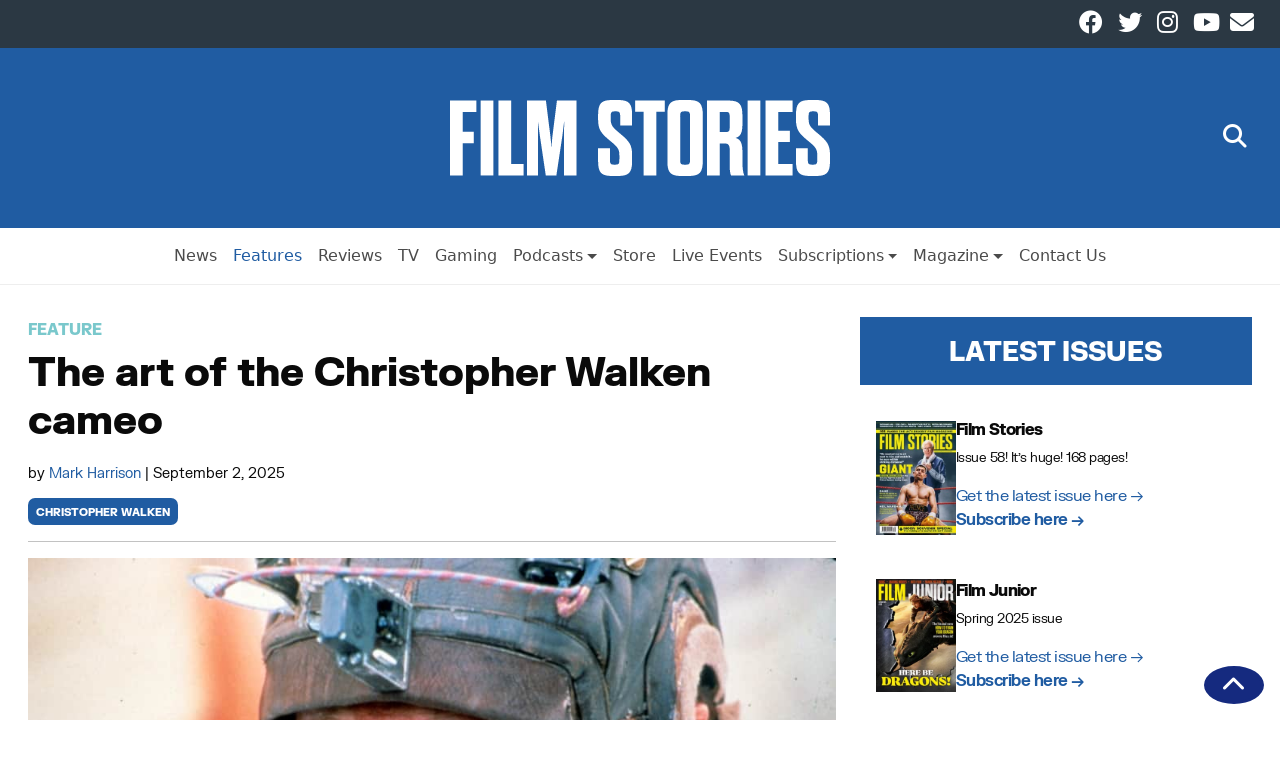

--- FILE ---
content_type: image/svg+xml
request_url: https://filmstories.co.uk/wp-content/themes/wnbrainchild/assets/images/whynow_logo.svg
body_size: 4942
content:
<svg xmlns="http://www.w3.org/2000/svg" viewBox="0 0 461.76 234.85"><defs><style>.cls-1{fill:#fff;}</style></defs><g id="Layer_2" data-name="Layer 2"><g id="Layer_1-2" data-name="Layer 1"><path class="cls-1" d="M106.55,37.54a.18.18,0,0,1,0-.19l1.75,0a.5.5,0,0,0,0,.21Z"/><path class="cls-1" d="M140.4,0a6,6,0,0,1,1.19,1.58,3.52,3.52,0,0,0,1.34,1.66c1.6.83,1.6,2.19,1.61,3.71.05,6.78-1.46,13.32-3,19.84a60.39,60.39,0,0,0-2.07,10.67c-.16,2.61-.41,5.23-.55,7.85a51.45,51.45,0,0,1-1,6.36,18.07,18.07,0,0,0-.38,4.15,1.51,1.51,0,0,1-.16.64,3.8,3.8,0,0,0-.35,2.65,1,1,0,0,1-.05.71c-1.46,2.87-1.57,6.08-2.28,9.14-.95,4.07-1.67,8.2-2.5,12.3-.15.71-.17.68-1,.91-.17,0-.34.33-.39.54-.21.85-.36,1.71-.56,2.56-.11.49.2.49.47.37a3.48,3.48,0,0,0,.76-.58c3.31-3,6.57-6,9.94-8.84A47.68,47.68,0,0,1,150,69.91a5.53,5.53,0,0,0,1.71-1.82c1.83-2.56,4.57-2.86,7.36-3a2.71,2.71,0,0,1,2.14,1.18,3.86,3.86,0,0,0,2.29,1.57c.78.16,1.11,1.15,1.18,1.91a12.9,12.9,0,0,0,3.28,7.3,2.46,2.46,0,0,1-.11,3.23c-1.94,2.33-2,5.14-2.42,7.88a73.45,73.45,0,0,1-1.72,9.9c-.41,1.47-.13,3-.26,4.69,5.71-7,10.71-14.22,15.69-21.46.18.55-.15.86-.39,1.2-5.06,7.27-9.53,15-14.85,22-.3.4-.71.81,0,1.39l3.76-5.28c.34-.48.71-1,1.07-1.43.1-.13.22-.29.35-.32,1-.23,1.23-.36,1.93-1.46.82-1.27,1.62-2.56,2.42-3.85A21.61,21.61,0,0,1,185.56,84a6.44,6.44,0,0,0,2.85-1.69A3.71,3.71,0,0,1,190.9,81c.24,0,.56,0,.68-.19,1.27-1.64,3.36-1.5,5-2.34.65-.33,1.33-.57,1.67-1.27.22-.45.59-.47,1-.38,1.75.36,3.52.68,5.27,1.08,2.35.54,3.29,1.65,3.51,4,.05.64,0,1.28,0,1.92a5.28,5.28,0,0,0,1.29,3.52,3.93,3.93,0,0,1,.89,4,22.89,22.89,0,0,0-.67,8.32,19.81,19.81,0,0,1-1.67,9.45c-3.93,9.19-9,17.79-14.15,26.31-.37.61-.76,1.22-1.09,1.85s-1,.92-.26,1.64c.22.23-.24.52-.41.77-.82,1.23-2.07,2.08-2.84,3.37-8.77,14.75-17.68,29.42-27.3,43.62A210.53,210.53,0,0,1,142,212.26c-3.17,3.39-5.93,7.12-8.76,10.8a17.85,17.85,0,0,1-4,4.05,4.1,4.1,0,0,0-1.35,1.8c-.78,1.66-1.56,3.31-2.36,5-.16.33-.18.8-.69.87a6,6,0,0,1-1.53.09,3.09,3.09,0,0,1-1.41-.21,1.45,1.45,0,0,1-.77-2.21c.17-.29.4-.54.09-.84-.68-.64-.44-1.37-.28-2.12a15.52,15.52,0,0,1,2.4-5.84,4.51,4.51,0,0,0,.74-3,3.83,3.83,0,0,1,1-2.86A46.59,46.59,0,0,0,134.74,201c.65-2.08,2-3.81,3-5.71,1.8-3.3,3.37-6.72,5-10.12,2.22-4.75,4.67-9.38,7.1-14,4.59-8.75,10-17,15.06-25.51,6.35-10.51,12.72-21,19.25-31.4a39.42,39.42,0,0,0,3.32-6.85C185,111,182.59,114.7,180,118.23s-5.62,7.2-8,11.08c-2,3.32-4.86,6.05-6.95,9.31-.37.59-.85,1-1.59.61a.94.94,0,0,0-1.27.34,9.67,9.67,0,0,1-4.71,2.72,3.67,3.67,0,0,1-3-.17,11.32,11.32,0,0,0-4.78-1.44,1.37,1.37,0,0,1-1.18-.9q-1.92-3.79-3.8-7.62a3.47,3.47,0,0,1-.22-2.35,5.06,5.06,0,0,0-.3-3,35.37,35.37,0,0,1-2.39-14.56c.09-2.2.22-4.39.2-6.59a7.69,7.69,0,0,0,0-1,2.39,2.39,0,0,0-1.39-2.21,2.28,2.28,0,0,0-2.41.67,45.34,45.34,0,0,0-5,5.81,193.25,193.25,0,0,0-12.52,18.17,52.73,52.73,0,0,1-7.75,9.43c-.44.42.07-.1-.48.42s-.1,0-.69.55a5.36,5.36,0,0,0-.86.84,3.33,3.33,0,0,1-1.14.87c-1.49.94-3.14,1.57-4.67,2.46a6.14,6.14,0,0,1-5.78.28,5.27,5.27,0,0,1-3-4.38c-.32-2.81-.84-5.59-1.1-8.41a3.35,3.35,0,0,0,0-.71c-1.26-3.75-.1-7.35.78-10.92,1-4,2.84-7.64,3.93-11.58.64-2.35,1.52-4.64,2-7a6.55,6.55,0,0,1,1.58-3.32c2.73-2.9,3.88-6.54,5-10.23,1.88-6.16,4-12.23,6.44-18.2a33.91,33.91,0,0,0,2.06-6.86A4.77,4.77,0,0,0,115.61,62c-4.19,8.51-8.7,16.84-12.8,25.39-3.29,6.85-6.41,13.78-9.56,20.68-2.1,4.59-4.27,9.13-6.44,13.67a38.68,38.68,0,0,0-3.3,8.6,10.83,10.83,0,0,1-1.78,3.91c-1.13,1.65-2,3.46-3.18,5.08-3.13,4.45-5.81,9.35-10.81,12.16a1.6,1.6,0,0,0-.55.45c-1.69,2.16-4.16,2.7-6.64,3.24a1.33,1.33,0,0,1-1.54-.64,3.87,3.87,0,0,1-.63-1.29,45.27,45.27,0,0,0-2.08-6,11.87,11.87,0,0,1-.94-4.66,3.09,3.09,0,0,0-.33-1.39,144.54,144.54,0,0,1-5.24-13.66c-.51-1.7-1.72-1.91-2.92-.56-.37.42-.68.89-1,1.33-5.91,7.82-11.54,15.84-17.29,23.78a29.44,29.44,0,0,1-9,8.29,5.75,5.75,0,0,0-1.34,1,25.47,25.47,0,0,1-7.41,5,2.68,2.68,0,0,1-2.19.22A4.29,4.29,0,0,0,5,167c-1.66.81-2,.74-3.38-.56-.51-.5-1.34-.6-1.63-1.35v-.24c.35-2.17,1-4.26,1.55-6.38a3.77,3.77,0,0,0,.08-2.13A13.88,13.88,0,0,1,1.47,150,126,126,0,0,1,6.29,131,234.34,234.34,0,0,1,16.72,103.7c2.83-6.17,5.72-12.33,8.59-18.49,5-10.61,10.25-21.06,15.42-31.58,2.38-4.84,4.78-9.67,7-14.62a118.14,118.14,0,0,0,6.09-18.68A28.85,28.85,0,0,1,58.38,9.86a6.05,6.05,0,0,1,3.89-2.59,3.73,3.73,0,0,0,2.44-1.6,6.93,6.93,0,0,1,1.23-1.31,2.33,2.33,0,0,1,2.66-.45,7.24,7.24,0,0,0,1.71.54A5.42,5.42,0,0,1,74.6,8.37,10.86,10.86,0,0,1,75,9.75a2.41,2.41,0,0,0,1.38,1.83A5.54,5.54,0,0,1,79,18.45a21.09,21.09,0,0,0-1.23,4.63c-.72,4.28-2.56,8.15-4.26,12.08-2.85,6.61-5.95,13.1-9.25,19.5-4.7,9.14-9.62,18.16-14.52,27.19-2.63,4.85-5.22,9.72-7.81,14.59-1.93,3.64-3.9,7.25-5.91,11,1.8-1.48,3.46-2.85,5.14-4.21.41-.33.81-.67,1.39-.49a.42.42,0,0,1,.16.11,1,1,0,0,0-.06-.15,2.34,2.34,0,0,1,2.06-2,5.41,5.41,0,0,0,2.59-1.61c1.3-1.35,2.64-2.65,4-4a6.05,6.05,0,0,1,.87-.81c.38-.24.79-.77,1.24-.36s.24.88-.08,1.3l-.27.2a.3.3,0,0,0-.08.07c.05,0,.07,0,.11-.06a1,1,0,0,1,.27-.1c.48,0,.73-.38,1.1-.55a9.09,9.09,0,0,0,3.3-2.34,6.59,6.59,0,0,1,3.9-1.92,1.55,1.55,0,0,1,1.5.56A10.37,10.37,0,0,0,65.69,93a7,7,0,0,1,3.39,4.17c.93,2.85,1.15,5.92.64,10.74,2.43-5.39,5-10.45,7.43-15.56,2.37-4.94,4.7-9.89,7.25-14.74,2.39-4.52,4.72-9.08,7.31-13.49A202.83,202.83,0,0,1,103.56,46c.21-.28.39-.61.79-.7a.42.42,0,0,1,.4.29,1.89,1.89,0,0,1-.58,1.4c-1.07,1.39-1.83,3-2.91,4.39-.16.22-.55.52-.13.79s.51-.13.67-.36c1.17-1.62,2.5-3.11,3.6-4.78,3.24-4.91,6.14-10,9-15.13.92-1.64,1.69-3.36,2.54-5,2.54-5,5.11-9.95,8-14.76A23.48,23.48,0,0,1,131,5.33a8.94,8.94,0,0,0,2.6-2.78C134.4,1,136,.92,137.33.23c.21-.11.48-.07.67-.23Z"/><path class="cls-1" d="M336.26,136.53c0-1.35-.4-2.68-.23-4,.14-.16.28-.16.41,0,.46,1.51.43,3.16,1.24,4.57a.3.3,0,0,1,0,.23c-.22.57-.37,1.22.51,1.18s.41-.88.38-1.29c-.58-6,.21-11.87.86-17.78a1.92,1.92,0,0,1,.16-.58,3.9,3.9,0,0,1,.44-.56c.2,3.29-.86,6.31-.39,9.74,1.09-3.45.82-6.77,1.65-9.91.22-.08.31,0,.26.23l-.09,1.91c.14.52-.1,1-.08,1.54a3.45,3.45,0,0,1,.35-1.55c1-6.62,2.05-13.23,3.08-19.87a.8.8,0,0,1,.55.67c.14,0,.12.36.22.27s.13-.36.23-.53c.52-4.2,1.27-8.36,2.05-12.52a18.27,18.27,0,0,0,.45-4.4c-.17-3.11,1.29-5.53,3.06-7.84a32.57,32.57,0,0,1,3.87-3.92,4.36,4.36,0,0,1,4.3-.71,7.16,7.16,0,0,1,2.39,1.08,4.6,4.6,0,0,0,3.06.86c1.88-.08,2.94,1.42,3.64,3a36.25,36.25,0,0,1,1.68,5.73c1.39,5.62.18,11-1.35,16.38-1.6,5.63-3.27,11.24-5,16.85a1.48,1.48,0,0,0,.39,1.8,13.92,13.92,0,0,1,1.22,1.32c1.15,1.28,1.2,1.34,2.57.39,5.3-3.7,10.83-7.06,15.95-11a18.05,18.05,0,0,1,8.9-3.53c1.58-.2,3.26.41,4.88.72a5.88,5.88,0,0,0,1.66.19,3.64,3.64,0,0,1,3.56,1.75c1.76,2.42,3.56,4.81,5.34,7.22a2.57,2.57,0,0,1,.51.81c.79,3,3.16,4.48,5.51,6l.51.32c2.12,1.38,2.12,1.38,3.65-.71,6.44-8.77,11.76-18.22,16.9-27.77,2.76-5.12,5.52-10.25,8.31-15.35A8.66,8.66,0,0,0,445,73.1c-.05-4.38,5.06-9.92,9.42-10.32,2.77-.25,3.52.23,4.49,2.83a7.2,7.2,0,0,0,2,3.45c.55.42.43,1.22.84,1.74v.48a157.81,157.81,0,0,0-7.57,17.93c-2.88,7.64-7.16,14.66-10.85,21.94-2.26,4.45-4.94,8.66-7.32,13-2.16,4-4.5,7.8-7,11.56a22.17,22.17,0,0,0-2.6,5.89,3.5,3.5,0,0,1-1.54,2c-1.05.66-2,1.4-3.06,2.11a2.5,2.5,0,0,1-2,.44c-1.22-.26-2.33.38-3.49.62a2.5,2.5,0,0,1-2.92-1.17,6,6,0,0,0-2.23-2.27,37.89,37.89,0,0,1-11.37-10.83,24.65,24.65,0,0,0-5.42-5.56c-3-2.31-5.93-2.37-9.06-.26a11.2,11.2,0,0,0-2.39,2c-1.82,2.23-4.52,3.59-6,6.12-.22.37-.5.72-.72,1.09-.55.93-.92,2-2.42,1.16a1.81,1.81,0,0,0-2,.56,18.88,18.88,0,0,0-3.84,4.53c-1.49,2.75-3.49,5.08-6.67,6.17a36.58,36.58,0,0,1-8.07,2.15c-.92.1-1.45.79-2.09,1.3-.45.36-.79.48-1.2,0-.62-.76-1.61-.05-2.22-.47s.13-1.43-.59-2c-3.25-2.71-6.12-5.86-9.73-8.14a7.28,7.28,0,0,1-3.42-5.77c.81.75.66,1.94,1.47,2.68.4-.62-.22-1.15-.05-1.73.53.23.44.81.69,1.19C336.67,137.28,336.25,136.86,336.26,136.53Z"/><path class="cls-1" d="M303.44,51.58a2.18,2.18,0,0,1-.84-2.09c.21-3,.44-5.9.44-8.85,0-2.52-1.38-4.58-2.8-6.54a1.91,1.91,0,0,0-.91-.55,5.84,5.84,0,0,1-3.16-2.61c-.69-1.13-1.32-1.2-2.41-.46s-2.3,1.59-3.46,2.36a10,10,0,0,1-3,1.64,16.53,16.53,0,0,0-5.65,2.8A100.47,100.47,0,0,0,266.14,51a160.9,160.9,0,0,0-16.63,21.33c-.36.57-.69,1.22-1.62,1.2a27.14,27.14,0,0,1,1-3.23,10.77,10.77,0,0,0-.25-9.34,17.47,17.47,0,0,0-.68-1.66,6.16,6.16,0,0,0-10.06-1.27A15.89,15.89,0,0,0,234,64.54c-.41,1.29-.88,2.56-1.39,3.82-6.49,15.94-13.35,31.72-20.91,47.18a10.22,10.22,0,0,0-.83,7.32,10.81,10.81,0,0,1,.21,4c-.2,1.75-.72,3.43-1,5.16-.41,2.18-.31,2.25,1.83,2.13.12,0,.24,0,.35,0,1-.19,1.78,0,2.11,1.13.09.3.19.79.68.67,1.37-.34,2.6.22,3.87.49a2.45,2.45,0,0,0,2.79-1,27.46,27.46,0,0,1,4.32-5.11,14.81,14.81,0,0,0,3.23-3.66c.83-1.36,1.61-2.76,2.49-4.09,2.42-3.62,4.76-7.33,7.88-10.38a155.11,155.11,0,0,0,11.17-12.19A5.27,5.27,0,0,0,251.92,98c1-4.1,3.4-7.44,6-10.65a2.41,2.41,0,0,1,2-1.06c.73,0,1.14-.56.68-1.2s-.19-1,.13-1.37c.58-.72,1.16-1.43,1.77-2.11a3.86,3.86,0,0,1,2.24-1.28c2.37-.45,3.7-2.11,4.63-4.16.16-.34.32-.82,0-1.12s-.73.08-1.08.24-.77.57-1.07.16.25-.62.46-.88a127.16,127.16,0,0,1,9-10.27c.23-.23.38-.87.88-.45s1.22.49.91,1.43c-.41,1.29-.69,2.62-1,3.94a300.26,300.26,0,0,1-13.65,42.15c-2.63,6.32-5.59,12.52-7.8,19-2.71,8-6.17,15.71-8.72,23.78-1.89,6-3.32,12.08-6.14,17.8-3.13,6.32-6.33,12.59-9.57,18.86a4.37,4.37,0,0,0-.54,1.32c-.12.84.22,1,1,.69,1.06-.43,1-1.44,1.24-2.3a3.08,3.08,0,0,1,3.47-2.49c-.43,1.83-1.58,3.29-2.44,4.89-.16.29-.83.7-.14,1s1.15,1.12,2,.29a5.93,5.93,0,0,0,1.51-3.2,3.31,3.31,0,0,1,2.54-2.85,2.75,2.75,0,0,0,1.46-.79c1.38-1.62,3.35-2.2,5.16-3.08a.44.44,0,0,0,0-.32c0-.09.09,0,.19.14,1.4.22,1.83-.7,2.08-1.8a7.85,7.85,0,0,0,.1-1.19,1.93,1.93,0,0,1,.92-1.84,3.65,3.65,0,0,0,2.24-3.26,4.16,4.16,0,0,1,.47-1.22c1.94-4.05,3.85-8.13,6.13-12,.93-1.6.88-1.63,2.56-.87-3.22,7.46-7,14.65-10.72,22.05a2,2,0,0,0,1.28-1.3c1-2,2-4.06,3.1-6.06a326.49,326.49,0,0,0,22.78-54.4c1.08-3.37,1.86-6.86,3.43-10.06a78.92,78.92,0,0,0,4.09-9.67,144.6,144.6,0,0,1,6.7-16.86c2.37-4.9,4.44-10,6.37-15.06,2-5.32,3.69-10.78,5.57-16.16C304.44,53.29,304.49,52.36,303.44,51.58ZM267.84,147a10.38,10.38,0,0,1-1.17,3.48c-.78,1.49-3,3.35-3,3.06a5.71,5.71,0,0,1,.08-1.8c0-.11,1-2.79,1.07-2.89.63-1.31,2.25-4.1,2-2.61C266.38,149.36,268.3,145.48,267.84,147Zm.64-3.86c0,.06-.07.31-.09.38-.37.56-.28.4-.91,1.4-.18.27-.25-.55-.23-.92a4.47,4.47,0,0,1,.1-1c.35-1.64,2.12-4.38,1.93-2.85A28.81,28.81,0,0,1,268.48,143.12Z"/><path class="cls-1" d="M340.32,76.5a3.17,3.17,0,0,1,1.41-4c.65-.38.79-.7.52-1.4a22.33,22.33,0,0,0-5.71-8.19c-1.36-1.26-3.13-2.21-5.06-.69a1.17,1.17,0,0,1-1,.18,6.57,6.57,0,0,0-5.2,1.16,12.28,12.28,0,0,1-2.73,1.19A19,19,0,0,0,314,70.47a35.46,35.46,0,0,0-2.87,3.37c-.19.28-.39.73-.81.53s.21-.56-.17-1l-3,3.15c-.18.18-.46.6-.59.44-.86-1.06-1.42,0-1.66.39-2.37,4.25-6.72,7.4-7.12,12.76-.07,1-.59,2-.69,3a29.21,29.21,0,0,1-3,9.51,35.73,35.73,0,0,0-3.12,9.51c-.35,2.2-.43,4.45-.76,6.66-.71,4.79-1.24,9.6-.53,14.43a20.45,20.45,0,0,1,0,6c-.17,1.14-.15,2.31-.26,3.47a2.62,2.62,0,0,0,.74,2.16,44.4,44.4,0,0,1,3,3.46,5.67,5.67,0,0,0,3.27,2.23,1.53,1.53,0,0,1,1.16.76,2.26,2.26,0,0,0,2.62,1.2,7.45,7.45,0,0,1,3.91.74c2,.78,2.08.81,3.34-1a5.93,5.93,0,0,1,3.21-2.43,14.81,14.81,0,0,0,4.65-2.67,36.82,36.82,0,0,0,8.15-9.81c3-4.8,5.36-10,8-14.94a106.35,106.35,0,0,0,9.66-23.23C343.2,91.6,343.38,84,340.32,76.5Zm-22.47,35.08c-.52,1-.54,1.1-2.58,5.14-2.35,4.65,0,0-2.42,4.78-.75,1.36-1.28,3.2-2.81,4.53-1.17,1-4.3.54-4.06-.55.24-.44,1.88-5.59,2.26-5.94,0,0,1.95-3.7,1.95-3.74.25-1.58,2.35-4.3,2.42-6.64-3.43,3-2.57-.55.71-2.58,2.34-1.33,3.08-1.39,3.82-3.51A23,23,0,0,1,320.19,99a17.1,17.1,0,0,1,2.58-3.12c2.17-2.36,2.62.77.7,4.92C319.22,109.64,323.39,100.87,317.85,111.58Z"/><path class="cls-1" d="M307.7,70.86c.9-.83,1.8-1.68,2.74-2.48.15-.14.27-.62.62-.26s-.07.5-.22.68c-1.88,2.38-3.81,4.73-5.67,7.12a101.24,101.24,0,0,0-7,10.11c-.84-.46-.87-1-.61-1.84,1.46-4.35,4-8,6.83-11.58,2.51-3.21,5.33-6.15,8.12-9.12.18-.18.3-.52.84-.24-1.76,2.57-3.9,4.8-5.74,7.26C307.52,70.81,307.52,70.83,307.7,70.86Z"/><path class="cls-1" d="M299.5,77.85c1.88-4.2,4.79-7.68,7.69-11.18l.39.27-7.83,11.11Z"/><path class="cls-1" d="M213.7,151c-.7-1.31.66-1.24,1-1.82a4.07,4.07,0,0,1,1.75-1.71A7,7,0,0,1,213.7,151Z"/><path class="cls-1" d="M228.05,136.84c-.37-1.32.08-2,1.36-2.09.21,0,.46-.3.62,0a.51.51,0,0,1-.27.7C229,135.69,228.72,136.38,228.05,136.84Z"/><path class="cls-1" d="M217.33,147.81c.08.08.37,0,.25.23s-.21.21-.31.31c-.1-.11-.27-.21-.28-.33S217.18,147.85,217.33,147.81Z"/><path class="cls-1" d="M107.77,41.31a42.71,42.71,0,0,1-3.11,4.33l-.24-.27L107.53,41C107.74,41,107.87,41.06,107.77,41.31Z"/><path class="cls-1" d="M107.77,41.31l-.24-.27,1.2-1.68c.22,0,.35,0,.25.29Z"/><path class="cls-1" d="M109,39.65l-.25-.29c.29-.38.53-1.24,1-.94S109.28,39.24,109,39.65Z"/></g></g></svg>

--- FILE ---
content_type: application/javascript
request_url: https://filmstories.co.uk/wp-content/themes/wnbrainchild/inc/wnbrainchild.js?ver=1.15.2
body_size: 996
content:
var searchVisible = false;

jQuery(function ($) {
    $(document).ready(function () {
        $("img").each(async function ({ }, element) {
            try {
                await testImage(element.src)
            } catch (e) {
                if ($(element).hasClass('featured-image')) {
                    $(element).parent().children().each(function ({ }, child) {
                        if ($(child).is("source")) {
                            $(child).remove()
                        }
                    })
                    $(element).attr("lz-lz-lz-srcset", null)
                    $(element).attr('srcset', null)
                    $(element).attr("src", WPURLS.sitelogo)
                    $(element).addClass("placeholder-image")
                } else {
                    $(element).siblings().each(function ({ }, item) {
                        if ($(item).is('figcaption') || $(item).hasClass('wp-caption-text')) {
                            $(item).replaceWith('<div style="margin-top: 15px;"></div>')
                        }
                    })
                    $(element).remove()
                }
            }
        })

        //Search toggle
        $('body').on('click', '#wnbc-search-button', function () {
            searchVisible = !searchVisible;

            if (searchVisible) {
                $('#search-form').addClass('show');
                $('#search-form input').first().focus().select();
            } else {
                $('#search-form').removeClass('show');
            }
        })

        //Scroll feature
        if ($(this).scrollTop() >= 80) {
            $('body').addClass('scrolling');
        }

        $(window).scroll(function () {
            const scrollPosition = $(this).scrollTop();
            const toggleLine = 80
            const headerHeight = $('#header').height()

            if (scrollPosition >= (toggleLine + headerHeight)) {
                $('body').addClass('scrolling');
            } else if (scrollPosition < toggleLine) {
                $('body').removeClass('scrolling');
            }
        });

        //Newsletter CTA block
        $('body').on('submit', '.newsletter-cta-container', function (e) {
            e.preventDefault()

            const email = $(this).find('input[type=email]').first().val()
            let name = $(this).find('input[type=text]').first().val()

            if (!name) {
                name = "";
            }

            const self = $(this)

            $.ajax({
                type: 'POST',
                url: WPURLS.siteurl + '/wp-admin/admin-ajax.php',
                dataType: 'json',
                data: {
                    action: 'wnbc_newsletter_cta_subscribe_user',
                    email: email,
                    name: name
                },
                success: function (res) {
                    if (res.success) {
                        self.hide()
                        self.parent().find('.newsletter-cta-confirmation').first().show();
                    } else {
                        alert("Something went wrong.")
                    }
                },
                error: function (res) {
                    alert("Something went wrong.")
                }
            });
        })

        $('body').on('click', '.wnbc_profile_favorites_btn', function (e) {
            const self = $(this)
            const icon = self.find('i').first()
            const loaderIcon = 'fa-solid fa-spinner fa-spin-pulse'
            const favourited = icon.hasClass('fa-solid')
            icon.removeClass(`fa-bookmark ${favourited ? 'fa-solid' : 'fa-regular'}`).addClass(loaderIcon)

            $.ajax({
                type: 'POST',
                url: WPURLS.siteurl + '/wp-admin/admin-ajax.php',
                dataType: 'json',
                data: {
                    action: 'wnbc_profile_update_favourite',
                    post_id: $(this).data('post-id'),
                },
                success: function (res) {
                    icon.removeClass(loaderIcon)

                    if (res.success) {
                        icon.addClass(`fa-bookmark ${favourited ? 'fa-regular' : 'fa-solid'}`)
                    } else {
                        icon.addClass(`fa-bookmark ${favourited ? 'fa-solid' : 'fa-regular'}`)
                        alert(res.responseJSON.data);
                    }
                },
                error: function (res) {
                    icon.removeClass(loaderIcon)
                    icon.addClass(`fa-bookmark ${favourited ? 'fa-solid' : 'fa-regular'}`)

                    alert(res.responseJSON.data);
                }
            });
        })
    });
});

function testImage(url) {
    const imgPromise = new Promise(function imgPromise(resolve, reject) {
        const imgElement = new Image();

        imgElement.addEventListener('load', function imgOnLoad() {
            resolve(this);
        });

        imgElement.addEventListener('error', function imgOnError() {
            reject();
        })

        imgElement.src = url;

    });

    return imgPromise;
}

function onWebpError() {
    this.onerror = null;
    this.parentNode.children[0].srcset = this.parentNode.children[1].srcset = this.src;
}